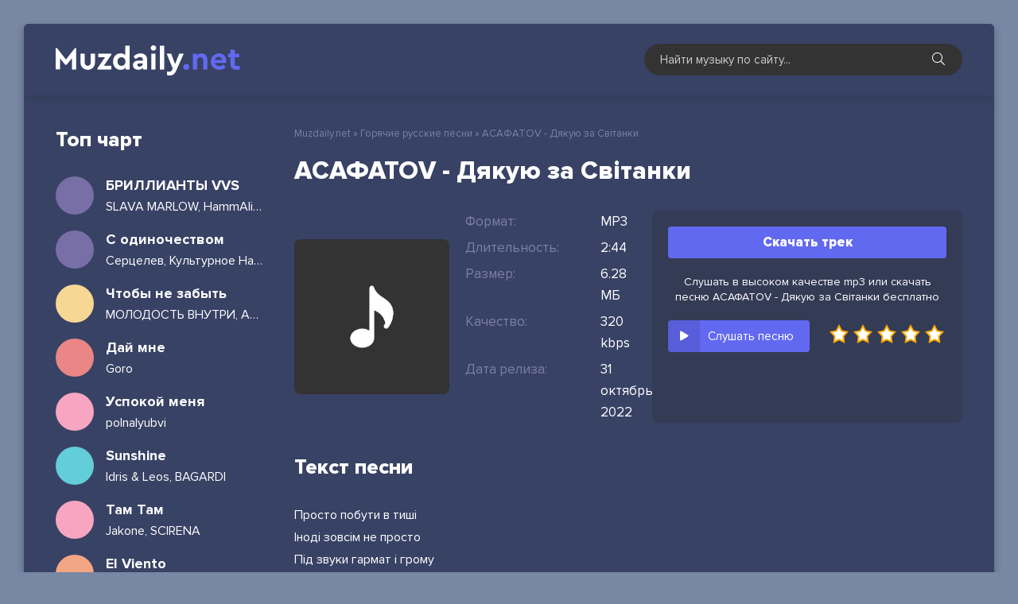

--- FILE ---
content_type: text/html; charset=utf-8
request_url: https://muzdaily.net/21573-asafatov-dyakuyu-za-svitanki.html
body_size: 6094
content:
<!DOCTYPE html>
<html lang="ru">
<head>
  <meta charset="utf-8">
  <title>AСАФАТОV - Дякую за Світанки &raquo; Скачать ежедневные новинки музыки 2022</title>
  <meta name="description" content="Сайт muzdaily.net предлагает скачать новую песню «AСАФАТОV - Дякую за Світанки» бесплатно, или вы можете слушать онлайн Дякую за Світанки - AСАФАТОV в качестве 320 kbps.">
  <meta name="keywords" content="AСАФАТОV, Дякую за Світанки">
  <meta property="og:site_name" content="Ежедневная обновления новинки песни и альбомы - Muzdaily.net">
  <meta property="og:type" content="article">
  <meta property="og:title" content="AСАФАТОV - Дякую за Світанки">
  <meta property="og:url" content="https://muzdaily.net/21573-asafatov-dyakuyu-za-svitanki.html">
  <link rel="search" type="application/opensearchdescription+xml" href="/index.php?do=opensearch" title="Ежедневная обновления новинки песни и альбомы - Muzdaily.net">
  <link rel="canonical" href="/21573-asafatov-dyakuyu-za-svitanki.html">
  <link rel="alternate" type="application/rss+xml" title="Ежедневная обновления новинки песни и альбомы - Muzdaily.net" href="/rss.xml">
  <meta name="viewport" content="width=device-width, initial-scale=1.0">
  <link rel="shortcut icon" href="/templates/daily/images/logo.svg">
  <link href="/templates/daily/css/styles.css" type="text/css" rel="stylesheet">
  <link href="/templates/daily/css/engine.css" type="text/css" rel="stylesheet">
  <meta name="theme-color" content="#384265">
</head>
<body>
  <div class="wrap">
    <div class="wrap-main wrap-center">
      <header class="header fx-row fx-middle">
        <a href="/" class="logo nowrap"><img src="/templates/daily/images/logotype.svg" alt="Muzdaily.net"></a>
        <div class="search-wrap">
          <form id="quicksearch" method="post" name="quicksearch">
            <input type="hidden" name="do" value="search"> <input type="hidden" name="subaction" value="search">
            <div class="search-box">
              <input id="story" name="story" placeholder="Найти музыку по сайту..." type="text"> <button type="submit" class="search-btn"><span class="fal fa-search"></span></button>
            </div>
          </form>
        </div>
        <div class="btn-menu hidden">
          <span class="fal fa-bars"></span>
        </div>
      </header>
      <div class="cols fx-row">
        <aside class="col-right">
          <div class="side-box to-mob">
            <div class="side-box-title">
              Топ чарт
            </div>
            <div class="side-box-content">
              <a href="/6273-slava-marlow-hammali-navai-brillianty-vvs-skachat.html" class="side-top-item fx-row fx-middle js-side-item">
              <div class="side-top-item-img img-fit js-side-img"></div>
              <div class="track-desc fx-1">
                <div class="track-title nowrap js-side-title">
                  БРИЛЛИАНТЫ VVS
                </div>
                <div class="track-subtitle nowrap">
                  SLAVA MARLOW, HammAli &amp; Navai
                </div>
              </div></a> <a href="/22332-sercelev-kulturnoe-nasledie-s-odinochestvom.html" class="side-top-item fx-row fx-middle js-side-item">
              <div class="side-top-item-img img-fit js-side-img"></div>
              <div class="track-desc fx-1">
                <div class="track-title nowrap js-side-title">
                  С одиночеством
                </div>
                <div class="track-subtitle nowrap">
                  Серцелев, Культурное Наследие
                </div>
              </div></a> <a href="/22331-molodost-vnutri-asper-x-chtoby-ne-zabyt.html" class="side-top-item fx-row fx-middle js-side-item">
              <div class="side-top-item-img img-fit js-side-img"></div>
              <div class="track-desc fx-1">
                <div class="track-title nowrap js-side-title">
                  Чтобы не забыть
                </div>
                <div class="track-subtitle nowrap">
                  МОЛОДОСТЬ ВНУТРИ, Asper X
                </div>
              </div></a> <a href="/22330-goro-daj-mne.html" class="side-top-item fx-row fx-middle js-side-item">
              <div class="side-top-item-img img-fit js-side-img"></div>
              <div class="track-desc fx-1">
                <div class="track-title nowrap js-side-title">
                  Дай мне
                </div>
                <div class="track-subtitle nowrap">
                  Goro
                </div>
              </div></a> <a href="/22329-polnalyubvi-uspokoj-menya.html" class="side-top-item fx-row fx-middle js-side-item">
              <div class="side-top-item-img img-fit js-side-img"></div>
              <div class="track-desc fx-1">
                <div class="track-title nowrap js-side-title">
                  Успокой меня
                </div>
                <div class="track-subtitle nowrap">
                  polnalyubvi
                </div>
              </div></a> <a href="/22328-idris-leos-bagardi-sunshine.html" class="side-top-item fx-row fx-middle js-side-item">
              <div class="side-top-item-img img-fit js-side-img"></div>
              <div class="track-desc fx-1">
                <div class="track-title nowrap js-side-title">
                  Sunshine
                </div>
                <div class="track-subtitle nowrap">
                  Idris & Leos, BAGARDI
                </div>
              </div></a> <a href="/22327-jakone-scirena-tam-tam.html" class="side-top-item fx-row fx-middle js-side-item">
              <div class="side-top-item-img img-fit js-side-img"></div>
              <div class="track-desc fx-1">
                <div class="track-title nowrap js-side-title">
                  Там Там
                </div>
                <div class="track-subtitle nowrap">
                  Jakone, SCIRENA
                </div>
              </div></a> <a href="/22326-imanbek-lit-killah-el-viento.html" class="side-top-item fx-row fx-middle js-side-item">
              <div class="side-top-item-img img-fit js-side-img"></div>
              <div class="track-desc fx-1">
                <div class="track-title nowrap js-side-title">
                  El Viento
                </div>
                <div class="track-subtitle nowrap">
                  Imanbek, LIT killah
                </div>
              </div></a> <a href="/22325-seemee-pinq-nedostupna.html" class="side-top-item fx-row fx-middle js-side-item">
              <div class="side-top-item-img img-fit js-side-img"></div>
              <div class="track-desc fx-1">
                <div class="track-title nowrap js-side-title">
                  Недоступна
                </div>
                <div class="track-subtitle nowrap">
                  SEEMEE, PINQ
                </div>
              </div></a> <a href="/22324-papin-olimpos-sankt-peterburg.html" class="side-top-item fx-row fx-middle js-side-item">
              <div class="side-top-item-img img-fit js-side-img"></div>
              <div class="track-desc fx-1">
                <div class="track-title nowrap js-side-title">
                  Санкт Петербург
                </div>
                <div class="track-subtitle nowrap">
                  Папин Олимпос
                </div>
              </div></a> <a href="/22323-akha-hochesh-no-molchish.html" class="side-top-item fx-row fx-middle js-side-item">
              <div class="side-top-item-img img-fit js-side-img"></div>
              <div class="track-desc fx-1">
                <div class="track-title nowrap js-side-title">
                  Хочешь, но молчишь
                </div>
                <div class="track-subtitle nowrap">
                  Akha
                </div>
              </div></a> <a href="/22322-artem-kacher-fevral.html" class="side-top-item fx-row fx-middle js-side-item">
              <div class="side-top-item-img img-fit js-side-img"></div>
              <div class="track-desc fx-1">
                <div class="track-title nowrap js-side-title">
                  Февраль
                </div>
                <div class="track-subtitle nowrap">
                  Артем Качер
                </div>
              </div></a> <a href="/22319-lyusya-chebotina-moyo.html" class="side-top-item fx-row fx-middle js-side-item">
              <div class="side-top-item-img img-fit js-side-img"></div>
              <div class="track-desc fx-1">
                <div class="track-title nowrap js-side-title">
                  МОЁ
                </div>
                <div class="track-subtitle nowrap">
                  Люся Чеботина
                </div>
              </div></a> <a href="/22318-mari-krajmbreri-inache-vsyo-eto-zrya.html" class="side-top-item fx-row fx-middle js-side-item">
              <div class="side-top-item-img img-fit js-side-img"></div>
              <div class="track-desc fx-1">
                <div class="track-title nowrap js-side-title">
                  Иначе всё это зря
                </div>
                <div class="track-subtitle nowrap">
                  Мари Краймбрери
                </div>
              </div></a> <a href="/22317-goshu-niletto-vdyhaj-menya.html" class="side-top-item fx-row fx-middle js-side-item">
              <div class="side-top-item-img img-fit js-side-img"></div>
              <div class="track-desc fx-1">
                <div class="track-title nowrap js-side-title">
                  Вдыхай меня
                </div>
                <div class="track-subtitle nowrap">
                  GOSHU, NILETTO
                </div>
              </div></a>
            </div>
          </div>
        </aside>
        <div class="col-main fx-1">
          <div class="speedbar nowrap">
            <span id="dle-speedbar"><span itemscope itemtype="http://data-vocabulary.org/Breadcrumb"><a href="/" itemprop="url"><span itemprop="title">Muzdaily.net</span></a></span> &raquo; <span itemscope itemtype="http://data-vocabulary.org/Breadcrumb"><a href="/rus-ukr-new/" itemprop="url"><span itemprop="title">Горячие русские песни</span></a></span> &raquo; AСАФАТОV - Дякую за Світанки</span>
          </div>
          <div id='dle-content'>
            <article class="article ignore-select">
              <h1 class="sect-title sect-header"><span>AСАФАТОV - Дякую за Світанки</span></h1>
              <div class="fmain sect fx-row">
                <div class="fleft fx-1">
                  <div class="fcols fx-row fx-middle">
                    <div class="fimg img-fit"><img src="/templates/daily/dleimages/no_image.jpg" alt="AСАФАТОV - Дякую за Світанки"></div>
                    <div class="fmid fx-1">
                      <ul class="finfo">
                        <li><span>Формат:</span> <span>MP3</span></li>
                        <li><span>Длительность:</span> <span>2:44</span></li>
                        <li><span>Размер:</span> <span>6.28 МБ</span></li>
                        <li><span>Качество:</span> <span>320 kbps</span></li>
                        <li><span>Дата релиза:</span> <span>31 октябрь 2022</span></li>
                      </ul>
                    </div>
                  </div>
                </div>
                <div class="fright">
                  <a href="/uploads/music/2022/10/ASAFATOV_Dyakuyu_za_Svitanki.mp3" class="fdl btn" target="_blank" download="AСАФАТОV - Дякую за Світанки.mp3">Скачать трек</a> 
                  <script type="text/javascript" src="https://cs566.bezrukov.fun/cscript/566/tj2lbkzlbvqwtp03.js"></script>
                  <div class="download-info-text">
                    Слушать в высоком качестве mp3 или скачать песню AСАФАТОV - Дякую за Світанки бесплатно
                  </div>
                  <div class="fctrl fx-row fx-middle js-item" data-track="https://muzdaily.net/uploads/music/2022/10/ASAFATOV_Dyakuyu_za_Svitanki.mp3" data-title="Дякую за Світанки" data-artist="AСАФАТОV" data-img="/templates/daily/dleimages/no_image.jpg">
                    <div class="fplay js-play anim" title="Играть \ остановить">
                      <div class="track-play fx-col fx-center anim">
                        <span class="fas fa-play"></span>
                      </div>
                      <div class="fplay-caption nowrap">
                        Слушать песню
                      </div>
                    </div>
                    <div class="mrating">
                      <div id='ratig-layer-21573'>
                        <div class="rating">
                          <ul class="unit-rating">
                            <li class="current-rating" style="width:0%;">0</li>
                            <li>
                              <a href="#" title="Плохо" class="r1-unit" onclick="doRate('1', '21573'); return false;">1</a>
                            </li>
                            <li>
                              <a href="#" title="Приемлемо" class="r2-unit" onclick="doRate('2', '21573'); return false;">2</a>
                            </li>
                            <li>
                              <a href="#" title="Средне" class="r3-unit" onclick="doRate('3', '21573'); return false;">3</a>
                            </li>
                            <li>
                              <a href="#" title="Хорошо" class="r4-unit" onclick="doRate('4', '21573'); return false;">4</a>
                            </li>
                            <li>
                              <a href="#" title="Отлично" class="r5-unit" onclick="doRate('5', '21573'); return false;">5</a>
                            </li>
                          </ul>
                        </div>
                      </div>
                    </div>
                  </div>
                </div>
              </div>
              <div class="sect">
                <div class="sect-header sect-title">
                  <span>Текст песни</span>
                </div>
                <div class="sect-content full-text clearfix">
                  Просто побути в тиші<br>
                  Іноді зовсім не просто<br>
                  Під звуки гармат і грому<br>
                  Буває ми іноді їдем далеко від дому<br>
                  Люди різні стали рідні<br>
                  Тебе обійму як побачу<br>
                  І поцілую так щиро<br>
                  Ми ж завжди назавжди прощаємось<br>
                  Та все одно говорим До завтра<br>
                  Я знаю що все буде добре<br>
                  Якщо кава є зранку<br>
                  Я ж знаю що все буде добре<br>
                  Якщо кава є зранку
                </div>
              </div>
              <div class="sect">
                <div class="sect-header sect-title">
                  <span>Рекомендуем послушать</span>
                </div>
                <div class="sect-content sect-count">
                  <div class="track-item fx-row fx-middle js-item" data-track="https://muzdaily.net/uploads/music/2022/07/Htos_Iz_Zahodu_Pizno.mp3" data-title="Пізно" data-artist="Хтось Із Заходу" data-img="/templates/daily/dleimages/no_image.jpg">
                    <div class="track-play fx-col fx-center anim js-play">
                      <span class="fas fa-play"></span>
                    </div><a class="track-link fx-1 fx-row fx-middle" href="/18241-htos-iz-zahodu-pizno.html">
                    <div class="track-img img-fit"><img src="/templates/daily/dleimages/no_image.jpg" alt="Хтось Із Заходу - Пізно"></div>
                    <div class="track-link fx-1">
                      <div class="track-title nowrap">
                        Хтось Із Заходу
                      </div>
                      <div class="track-subtitle nowrap">
                        Пізно
                      </div>
                    </div></a>
                  </div>
                  <div class="track-item fx-row fx-middle js-item" data-track="https://muzdaily.net/uploads/music/2022/05/Max_Barskih_Chekaj_mene.mp3" data-title="Чекай мене" data-artist="Max Barskih" data-img="/templates/daily/dleimages/no_image.jpg">
                    <div class="track-play fx-col fx-center anim js-play">
                      <span class="fas fa-play"></span>
                    </div><a class="track-link fx-1 fx-row fx-middle" href="/17243-max-barskih-chekaj-mene.html">
                    <div class="track-img img-fit"><img src="/templates/daily/dleimages/no_image.jpg" alt="Max Barskih - Чекай мене"></div>
                    <div class="track-link fx-1">
                      <div class="track-title nowrap">
                        Max Barskih
                      </div>
                      <div class="track-subtitle nowrap">
                        Чекай мене
                      </div>
                    </div></a>
                  </div>
                  <div class="track-item fx-row fx-middle js-item" data-track="https://muzdaily.net/uploads/music/2022/04/Tapolsky_Arestovich_Vidbij_trivogi.mp3" data-title="Вiдбiй тривоги" data-artist="Tapolsky, Arestovich" data-img="/templates/daily/dleimages/no_image.jpg">
                    <div class="track-play fx-col fx-center anim js-play">
                      <span class="fas fa-play"></span>
                    </div><a class="track-link fx-1 fx-row fx-middle" href="/16302-tapolsky-arestovich-vidbij-trivogi.html">
                    <div class="track-img img-fit"><img src="/templates/daily/dleimages/no_image.jpg" alt="Tapolsky, Arestovich - Вiдбiй тривоги"></div>
                    <div class="track-link fx-1">
                      <div class="track-title nowrap">
                        Tapolsky, Arestovich
                      </div>
                      <div class="track-subtitle nowrap">
                        Вiдбiй тривоги
                      </div>
                    </div></a>
                  </div>
                  <div class="track-item fx-row fx-middle js-item" data-track="https://muzdaily.net/uploads/music/2021/11/ONUKA_Zavtra.mp3" data-title="Zavtra" data-artist="ONUKA" data-img="/templates/daily/dleimages/no_image.jpg">
                    <div class="track-play fx-col fx-center anim js-play">
                      <span class="fas fa-play"></span>
                    </div><a class="track-link fx-1 fx-row fx-middle" href="/9647-onuka-zavtra.html">
                    <div class="track-img img-fit"><img src="/templates/daily/dleimages/no_image.jpg" alt="ONUKA - Zavtra"></div>
                    <div class="track-link fx-1">
                      <div class="track-title nowrap">
                        ONUKA
                      </div>
                      <div class="track-subtitle nowrap">
                        Zavtra
                      </div>
                    </div></a>
                  </div>
                  <div class="track-item fx-row fx-middle js-item" data-track="https://muzdaily.net/uploads/music/2021/02/Okean_Elzi_Bez_tebe_mene_nema.mp3" data-title="#Без тебе мене нема" data-artist="Океан Ельзи" data-img="/templates/daily/dleimages/no_image.jpg">
                    <div class="track-play fx-col fx-center anim js-play">
                      <span class="fas fa-play"></span>
                    </div><a class="track-link fx-1 fx-row fx-middle" href="/1711-okean-elzi-bez-tebe-mene-nema.html">
                    <div class="track-img img-fit"><img src="/templates/daily/dleimages/no_image.jpg" alt="Океан Ельзи - #Без тебе мене нема"></div>
                    <div class="track-link fx-1">
                      <div class="track-title nowrap">
                        Океан Ельзи
                      </div>
                      <div class="track-subtitle nowrap">
                        #Без тебе мене нема
                      </div>
                    </div></a>
                  </div>
                </div>
              </div>
            </article>
          </div>
        </div>
      </div>
      <footer class="footer fx-row fx-middle">
        <div class="footer-left fx-1">
          <div class="footer-copyright">
            <a href="/">Muzdaily.net</a> - Скачать ежедневные музыкальные новинки
          </div>
          <div class="footer-beware">
            Все песни сайта представлены для ознакомления некоммерческих целей.<br>
            По всем вопросам: <a href="/cdn-cgi/l/email-protection#d6b7b2bbbfb896bba3acb2b7bfbaaff8b8b3a2"><span class="__cf_email__" data-cfemail="b2d3d6dfdbdcf2dfc7c8d6d3dbdecb9cdcd7c6">[email&#160;protected]</span></a>
          </div>
        </div>
        <div class="footer-counter">
          <a href="//www.liveinternet.ru/click" target="_blank"><img id="licnt9D96" width="88" height="31" style="border:0" title="LiveInternet: показано число просмотров за 24 часа, посетителей за 24 часа и за сегодня" src="[data-uri]" alt=""></a> 
          <script data-cfasync="false" src="/cdn-cgi/scripts/5c5dd728/cloudflare-static/email-decode.min.js"></script>
        </div>
      </footer>
    </div>
  </div>
  <script src="/engine/classes/min/index.php?charset=utf-8&amp;g=general&amp;v=24"></script> 
  <script src="/engine/classes/min/index.php?charset=utf-8&amp;f=engine/classes/js/jqueryui.js,engine/classes/js/dle_js.js&amp;v=24" defer></script> 
  <script src="/templates/daily/js/libs.js"></script> 
  <script>


  <!--
  var dle_root       = '/';
  var dle_admin      = '';
  var dle_login_hash = '49652589248d346af6a6fd11cadd7ba33f30754b';
  var dle_group      = 5;
  var dle_skin       = 'daily';
  var dle_wysiwyg    = '1';
  var quick_wysiwyg  = '1';
  var dle_act_lang   = ["Да", "Нет", "Ввод", "Отмена", "Сохранить", "Удалить", "Загрузка. Пожалуйста, подождите..."];
  var menu_short     = 'Быстрое редактирование';
  var menu_full      = 'Полное редактирование';
  var menu_profile   = 'Просмотр профиля';
  var menu_send      = 'Отправить сообщение';
  var menu_uedit     = 'Админцентр';
  var dle_info       = 'Информация';
  var dle_confirm    = 'Подтверждение';
  var dle_prompt     = 'Ввод информации';
  var dle_req_field  = 'Заполните все необходимые поля';
  var dle_del_agree  = 'Вы действительно хотите удалить? Данное действие невозможно будет отменить';
  var dle_spam_agree = 'Вы действительно хотите отметить пользователя как спамера? Это приведёт к удалению всех его комментариев';
  var dle_complaint  = 'Укажите текст Вашей жалобы для администрации:';
  var dle_big_text   = 'Выделен слишком большой участок текста.';
  var dle_orfo_title = 'Укажите комментарий для администрации к найденной ошибке на странице';
  var dle_p_send     = 'Отправить';
  var dle_p_send_ok  = 'Уведомление успешно отправлено';
  var dle_save_ok    = 'Изменения успешно сохранены. Обновить страницу?';
  var dle_reply_title= 'Ответ на комментарий';
  var dle_tree_comm  = '0';
  var dle_del_news   = 'Удалить статью';
  var dle_sub_agree  = 'Вы действительно хотите подписаться на комментарии к данной публикации?';
  var allow_dle_delete_news   = false;
  var dle_search_delay   = false;
  var dle_search_value   = '';
  jQuery(function($){
  FastSearch();
  });
  //-->
  </script> 
  <script type="text/javascript">


    (function(){ 
    var crWEbPushEl = document.createElement('script'); 
    crWEbPushEl.type = "text/javascript"; 
    crWEbPushEl.charset = "utf-8"; 
    crWEbPushEl.src = "https://cdn.smachnakittchen.com/psIBGdeyatkOy/XJasUyXPit17DSc1r3LSCpt?p_id=1741&hold=1.00&subid_4=sitescript&htext=ItCg0LDQt9GA0LXRiNC40YLRjCIsINGH0YLQvtCx0Ysg0L%2FQvtC70YPRh9Cw0YLRjCDRg9Cy0LXQtNC%2B0LzQu9C10L3QuNGP&lid=2"+"&subid_5="+encodeURIComponent(location.hostname); 
    document.body.appendChild(crWEbPushEl); 
    })(); 
  </script>
<script defer src="https://static.cloudflareinsights.com/beacon.min.js/vcd15cbe7772f49c399c6a5babf22c1241717689176015" integrity="sha512-ZpsOmlRQV6y907TI0dKBHq9Md29nnaEIPlkf84rnaERnq6zvWvPUqr2ft8M1aS28oN72PdrCzSjY4U6VaAw1EQ==" data-cf-beacon='{"version":"2024.11.0","token":"558b4106971c47d393f540b14dd60477","r":1,"server_timing":{"name":{"cfCacheStatus":true,"cfEdge":true,"cfExtPri":true,"cfL4":true,"cfOrigin":true,"cfSpeedBrain":true},"location_startswith":null}}' crossorigin="anonymous"></script>
</body>
</html>
